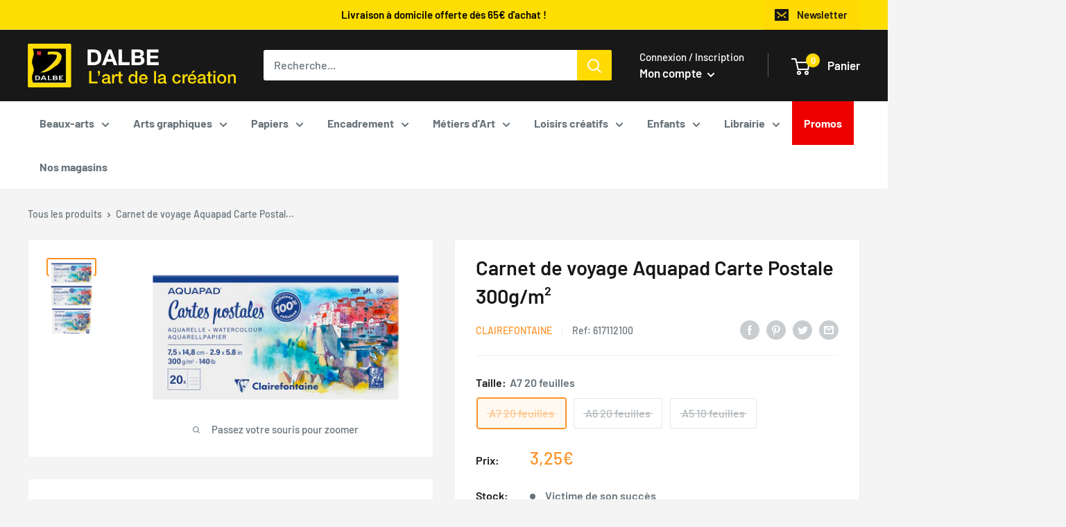

--- FILE ---
content_type: text/html; charset=UTF-8
request_url: https://api.heypongo.com/web-launcher/f86ce3256c3349db6eda34d00d6b4525
body_size: 14599
content:
class PongoLauncher_f86ce3256c3349db6eda34d00d6b4525 {
  constructor(position, color, icon, url, hasWiggle, hasBadge, size) {
    this.position = position
    this.color = color
    this.icon = icon
    this.url = url
    this.currentState = '0'
    this.timeoutId = null
    this.container = null
    this.frame = null
    this.ifrmContainer = null
    this.hasWiggle = hasWiggle
    this.hasBadge = hasBadge
    this.size = size ?? 1
  }

  #buildWidget() {
    this.currentState = localStorage.getItem('heypongo-widget-display')
    if (!this.currentState) {
      this.currentState = '0'
      localStorage.setItem('heypongo-widget-display', this.currentState)
    }

    this.container = document.createElement('div')
    const globalStyles = document.createElement('style')

    const wiggleAnimation = `
    @keyframes ping {
        75%, 100% {
          transform: scale(2);
          opacity: 0;
        }
      }
      @keyframes wiggle {
          0% { transform: rotate(0deg); }
         80% { transform: rotate(0deg); }
         85% { transform: rotate(5deg); }
         95% { transform: rotate(-5deg); }
        100% { transform: rotate(0deg); }
      }
    `
    const widgetGlobalStyle = `
    :root {
      --scale: ${this.size}
    }

    @media screen and (max-width: 768px) {
      :root {
        --scale: 1
      }
    }

    @keyframes scale-in-center {
      0% {
        transform: scale(0);
        opacity: 1;
      }
      100% {
        transform: scale(var(--scale));
        opacity: 1;
      }
    }
    @keyframes fade-in-bottom {
      0% {
        transform: translateY(50px);
        opacity: 0;
      }
      100% {
        transform: translateY(0);
        opacity: 1;
      }
    }
    @keyframes fade-out-bottom {
      0% {
        transform: translateY(0);
        opacity: 1;
      }
      100% {
        transform: translateY(50px);
        opacity: 0;
      }
    }
    `

    globalStyles.innerHTML = this.hasWiggle ? `${widgetGlobalStyle}${wiggleAnimation}` : widgetGlobalStyle;

    const containerStyle = `
    display: flex;
    -webkit-box-align: center;
    align-items: center;
    -webkit-box-pack: center;
    justify-content: center;
    position: absolute;
    top: 0px;
    bottom: 0px;
    width: 100%;
    transition: transform 0.16s linear 0s, opacity 0.08s linear 0s;
    overflow: hidden;
    user-select: none;
    -webkit-user-select: none;
    -moz-user-select: none;
    -khtml-user-select: none;
    -ms-user-select: none;
    `

    this.container.appendChild(globalStyles)

    const widget = document.createElement('div')
    widget.setAttribute('id', 'web-launcher')
    widget.style.cssText = `
      position: fixed;
      z-index: 2147483003;
      width: 60px;
      height: 60px;
      transform: scale(var(--scale));
      border-radius: 50%;
      background: #${this.color};
      cursor: pointer;
      box-shadow: rgb(0 0 0 / 6%) 0px 1px 6px 0px, rgb(0 0 0 / 16%) 0px 2px 32px 0px;
      animation: scale-in-center 0.5s cubic-bezier(0.250, 0.460, 0.450, 0.940) both;
    `
    widget.style.cssText += this.#getWidgetPosition()
    this.container.appendChild(widget)

    const widgetPingAnimation = document.createElement('div')
    widgetPingAnimation.style.cssText = `
      position: absolute;
      width: 43px;
      opacity: 0.75;
      height: 43px;
      border-radius: 50%;
      left: 0;
      right: 0;
      top: 0;
      bottom: 0;
      margin: auto;
      user-select: none;
      background: #${this.color};
      cursor: pointer;
    `
    widgetPingAnimation.style.animation = this.currentState === '0' ? 'ping 2s cubic-bezier(0, 0, 0.2, 1) infinite' : 'none'
    widget.appendChild(widgetPingAnimation)

    const imgContainer = document.createElement('div')
    imgContainer.style.cssText = containerStyle
    imgContainer.style.opacity = this.currentState === '0' ? '1' : '0'
    imgContainer.style.transform = this.currentState === '0' ? 'rotate(0deg) scale(1)' : 'rotate(30deg) scale(0)'
    widget.appendChild(imgContainer)

    const caretContainer = document.createElement('div')
    caretContainer.style.cssText = containerStyle
    caretContainer.style.opacity = this.currentState === '0' ? '0' : '1'
    caretContainer.style.transform = this.currentState === '0' ? 'rotate(-60deg)' : 'rotate(0deg)'
    widget.appendChild(caretContainer)

    const icon = document.createElement('img')
    icon.src = this.icon
    icon.style.width = '40px'
    icon.style.height = '40px'
    icon.style.display = 'block'
    icon.style.animation = 'wiggle 1s infinite'
    icon.setAttribute('alt', 'launcher-image')
    imgContainer.appendChild(icon)

    const caret = document.createElementNS("http://www.w3.org/2000/svg", "svg")
    caret.setAttribute("viewBox", "0 0 16 14")
    caret.setAttribute("width", "16");
    caret.setAttribute("height", "25")
    caret.innerHTML = `
    <path fill="#ffffff" fill-rule="evenodd" clip-rule="evenodd" d="M.116 4.884l1.768-1.768L8 9.232l6.116-6.116 1.768 1.768L8 12.768.116 4.884z"></path>
    `
    caretContainer.appendChild(caret)

    this.ifrmContainer = document.createElement('div')
    this.ifrmContainer.style.cssText = `
      position: fixed;
      box-shadow: rgba(0, 0, 0, 0.16) 0px 5px 40px;
    `
    this.ifrmContainer.style.opacity = this.currentState
    this.ifrmContainer.style.right = '-9192929px'

    const ifrm = document.createElement("iframe")
    ifrm.setAttribute("src", this.url)
    ifrm.style.cssText = `
      width: 100%;
      border: 0;
      position: relative;
      z-index: 0;
    `
    this.ifrmContainer.appendChild(ifrm)

    const closeBtn = document.createElement('div')
    closeBtn.style.cssText = `
      z-index: 2147483005;
      position: absolute;
      border-radius: 8px 8px 0 0;
      width: 100%;
      height: 3rem;
      top: 0px;
      right: 0px;
      background-position: center center;
      cursor: pointer;
      display: flex;
      align-items: center;
      justify-content: end;
      padding-right: 0.8rem;
    `

    if (this.hasBadge) {
      const badge = document.createElement("div");
      badge.style.cssText = `
        position: absolute;
        top: -3px;
        right: -3px;
        background-color: #E84435;
        border-radius: 50%;
        min-width: 20px;
        height: 20px;
        display: flex;
        align-items: center;
        justify-content: center;
        font-family: sans-serif;
        font-size: 11px;
        color: white;`;
      badge.style.opacity = this.currentState === "0" ? "1" : "0";
      badge.textContent = 1;
      widget.appendChild(badge);
    }

    const closeBtnIcon = document.createElement('div')
    closeBtnIcon.style.cssText = `
      width: 25px;
      height: 25px;
      background: white;
      border-radius: 8px;
      display: flex;
      align-items: center;
      transform: translateZ(0px);
      transition: background-color 200ms ease 0s;
    `
    closeBtnIcon.innerHTML = `
    <svg  focusable="false" aria-hidden="true" style="margin: 0px auto;width: 12px;height: 12px;cursor: pointer;"><g stroke="none" stroke-width="1" fill-rule="evenodd"><g transform="translate(-340.000000, -32.000000)" fill="#000000"><polygon points="350.656537 44 346 39.343463 341.343463 44 340 42.656537 344.656537 38 340 33.343463 341.343463 32 346 36.656537 350.656537 32 352 33.343463 347.343463 38 352 42.656537"></polygon></g></g></svg>
    `
    closeBtn.appendChild(closeBtnIcon)
    document.body.appendChild(this.ifrmContainer)
    ifrm.onload = () => {
      this.ifrmContainer.style.display = this.currentState === '0' ? 'none' : 'block'
      this.ifrmContainer.appendChild(closeBtn)
      this.#setIframeStyle(this.ifrmContainer, ifrm, widget, closeBtn)
      document.body.appendChild(this.container)
      widget.addEventListener("click", () => this.#toggleVisibility(this.ifrmContainer, caretContainer, imgContainer, widgetPingAnimation, widget))
      closeBtn.addEventListener("click", () => this.#toggleVisibility(this.ifrmContainer, caretContainer, imgContainer, widgetPingAnimation, widget))
      window.addEventListener('resize', () => this.#setIframeStyle(this.ifrmContainer, ifrm, widget, closeBtn))
    }

  }

  #getWidgetPosition() {
    if (this.hasWiggle) {
      switch (this.position) {
        case 'top-right':
          return `
            top: calc(20px*(var(--scale)*var(--scale)));
            right: calc(20px*(var(--scale)*var(--scale)));
          `
        case 'top-left':
          return `
            top: calc(20px*(var(--scale)*var(--scale)));
            left: calc(20px*(var(--scale)*var(--scale)));
          `
        case 'bottom-left':
          return `
            bottom: calc(20px*(var(--scale)*var(--scale)));
            left: calc(20px*(var(--scale)*var(--scale)));
          `
        default:
          return `
            bottom: calc(20px*(var(--scale)*var(--scale)));
            right: calc(20px*(var(--scale)*var(--scale)));
          `
        }
      } else {
      switch (this.position) {
        case 'top-right':
          return `
            top: calc(20px*var(--scale));
            right: calc(20px*var(--scale));
          `
        case 'top-left':
          return `
            top: calc(20px*var(--scale));
            left: calc(20px*var(--scale));
          `
        case 'bottom-left':
          return `
            bottom: calc(20px*var(--scale));
            left: calc(20px*var(--scale));
          `
        default:
          return `
            bottom: calc(20px*var(--scale));
            right: calc(20px*var(--scale));
          `
      }

    }
  }

  #setIfrmContainerPosition(ifrmContainer) {
    switch (this.position) {
      case 'top-right':
        ifrmContainer.style.top = 'calc(60px*var(--scale) + 2*20px)'
        ifrmContainer.style.right = '20px'
        ifrmContainer.style.bottom = ''
        ifrmContainer.style.left = ''
        break
      case 'top-left':
        ifrmContainer.style.top = 'calc(60px*var(--scale) + 2*20px)'
        ifrmContainer.style.left = '20px'
        ifrmContainer.style.bottom = ''
        ifrmContainer.style.right = ''
        break
      case 'bottom-left':
        ifrmContainer.style.bottom = 'calc(60px*var(--scale) + 2*20px)'
        ifrmContainer.style.left = '20px'
        ifrmContainer.style.top = ''
        ifrmContainer.style.right = ''
        break
      default:
        ifrmContainer.style.bottom = 'calc(60px*var(--scale) + 2*20px)'
        ifrmContainer.style.right = '20px'
        ifrmContainer.style.top = ''
        ifrmContainer.style.left = ''
        break
    }
  }

  #setIframeStyle(ifrmContainer, ifrm, widget, closeBtn) {
    closeBtn.style.display = 'flex'
    if("matchMedia" in window) {
      if(window.matchMedia("(max-width:450px)").matches) {
        ifrmContainer.style.bottom = '0'
        ifrmContainer.style.right = '0'
        ifrmContainer.style.left = '0'
        ifrmContainer.style.top = '0'
        ifrmContainer.style.height = '100dvh'
        ifrmContainer.style.width = '100%'
        ifrmContainer.style.minHeight = '100dvh'
        ifrmContainer.style.maxHeight = 'none'
        ifrmContainer.style.overflow = 'hidden'
        ifrmContainer.style.zIndex = '2147483001'
        ifrmContainer.style.borderRadius = '0'

        ifrm.style.borderRadius = '0'
        ifrm.style.height = 'calc(100% - 3rem)'

        widget.style.display = this.currentState === '0' ? 'block' : 'none'

      } else {
        this.#setIfrmContainerPosition(ifrmContainer)
        ifrmContainer.style.height = 'calc(100% - (60px*var(--scale)) - 60px)'
        ifrmContainer.style.width = '396px'
        ifrmContainer.style.minHeight = '250px'
        ifrmContainer.style.maxHeight = '704px'
        ifrmContainer.style.zIndex = '9999'
        ifrmContainer.style.borderRadius = '8px'

        ifrm.style.borderRadius = '8px'
        ifrm.style.height = '100%'
        ifrm.style.marginTop = '0'

        widget.style.display = 'block'
      }
    }
  }

  #toggleVisibility(ifrmContainer, caretContainer, imgContainer, widgetPingAnimation, widget) {
    const fadeInAnimation = 'fade-in-bottom 0.4s cubic-bezier(0.390, 0.575, 0.565, 1.000) both'
    const fadeOutAnimation = 'fade-out-bottom 0.4s cubic-bezier(0.250, 0.460, 0.450, 0.940) both'

    if (this.currentState === '0') {
      if (this.timeoutId !== null) {
        clearTimeout(this.timeoutId)
      }
      ifrmContainer.style.animation = fadeInAnimation
      ifrmContainer.style.opacity = '1'
      ifrmContainer.style.display = 'block'

      caretContainer.style.opacity = '1'
      caretContainer.style.transform = 'rotate(0deg)'

      imgContainer.style.opacity = '0'
      imgContainer.style.transform = 'rotate(30deg) scale(0)'
      widgetPingAnimation.style.animation = 'none'
      if(window.matchMedia("(max-width:450px)").matches) {
        widget.style.display = 'none'
      }
    } else {
      ifrmContainer.style.animation = fadeOutAnimation
      ifrmContainer.style.opacity = '0'
      this.timeoutId = setTimeout(() => ifrmContainer.style.display = 'none', 400)

      caretContainer.style.opacity = '0'
      caretContainer.style.transform = 'rotate(-60deg)'

      imgContainer.style.opacity = '1'
      imgContainer.style.transform = 'rotate(0deg) scale(1)'

      widgetPingAnimation.style.animation = 'ping 2s cubic-bezier(0, 0, 0.2, 1) infinite'
      widget.style.display = 'block'
    }
    this.currentState = ifrmContainer.style.opacity
    localStorage.setItem('heypongo-widget-display', ifrmContainer.style.opacity)
  }

  init() {
    const messageHandler = (event) => {
      if (event.data === '3pc.supported') {
        this.#buildWidget();
        window.removeEventListener('message', messageHandler);
      }
    };
    window.addEventListener('message', messageHandler);
    this.frame = document.createElement('iframe');
    this.frame.src = "https://elreco.github.io/3rd-party-cookies-checker/read-localstorage.html";
    this.frame.sandbox = "allow-scripts allow-same-origin";
    this.frame.style.display = "none";
    document.body.appendChild(this.frame);
  }

  destroy() {
    localStorage.setItem('heypongo-widget-display', 0)
    document.body.removeChild(this.container);
    document.body.removeChild(this.frame);
    document.body.removeChild(this.ifrmContainer);
  }
}

const pongoLauncher_f86ce3256c3349db6eda34d00d6b4525 = new PongoLauncher_f86ce3256c3349db6eda34d00d6b4525('bottom-left', 'ffdb03', 'https://static.heypongo.com/f17640187c99dc620ddc95e06a0e89dd.png', 'https://shop.heypongo.com/welcome/xevlabs', true, false, 1)
document.onload = pongoLauncher_f86ce3256c3349db6eda34d00d6b4525.init()


--- FILE ---
content_type: text/css
request_url: https://dalbe.fr/cdn/shop/t/7/assets/product-variant-selector.css?v=79966199793765427751731419142
body_size: 714
content:
.variant-swatch-list-color{position:relative;margin:-5px -5px -2px -4px;display:grid;grid-auto-flow:row dense}@media screen and (min-width: 1000px){.variant-swatch-list-color{grid-template-columns:repeat(5,1fr)}}@media screen and (max-width: 999px){.variant-swatch-list-color{grid-template-columns:repeat(4,1fr)}}@media screen and (max-width: 640px){.variant-swatch-list-color{grid-template-columns:repeat(3,1fr)}}@media screen and (max-width: 420px){.variant-swatch-list-color{grid-template-columns:repeat(2,1fr)}}.product-form{margin-top:0}.product-meta-wrapper{padding:var(--spacing-base);margin-bottom:var(--spacing-base)}.variant-swatch-color{display:flex;flex-direction:column;justify-content:space-between;height:100%;margin:5px;padding-bottom:var(--spacing-small)}.variant-swatch-color.selectable{cursor:pointer}.variant-swatch-color img{object-fit:cover;height:100%;width:100%}.product-title{display:block}.product-description{position:relative;font-weight:700;line-height:1.5rem;max-height:3rem}.product-description .tooltip-text{visibility:hidden;opacity:0;width:100%;background-color:#000;color:#fff;text-align:center;padding:5px 0;border-radius:8px;position:absolute;bottom:0;z-index:2}.product-description:hover .tooltip-text{visibility:visible;opacity:1;transition:opacity .1s ease-in}.product-form__payment-container>*,.product-form__button-container>*{width:100%}.variant-swatch-color button{margin-top:16px;padding:0 4px;line-height:40px}.aspect-ratio{margin-left:auto;margin-right:auto;margin-bottom:-18px}.variant-swatch-color .aspect-ratio img,.aspect-ratio video,.aspect-ratio svg{position:relative;height:96px;width:96px}.variant-swatch-color__radio{position:relative;height:0;width:0;opacity:0}.variant-swatch-color__item{position:relative;display:flex;flex-direction:column;justify-content:space-between;padding:2px;overflow:hidden;border:2px solid transparent;height:100%}.variant-swatch-color__thumbnail{border-radius:8px;overflow:hidden;height:72px}.selected-color-variant-image{position:relative;width:100%;border-radius:8px;overflow:hidden}.selected-color-variant-image div{position:absolute;top:0;bottom:0;left:0;right:0}.selected-color-variant-image img{height:100%;width:100%;object-fit:cover}.variant-swatch-color__item svg{display:none}.variant-swatch-color__label{padding-top:var(--spacing-small);display:flex;flex-direction:column;justify-content:space-between;flex-grow:1}.variant-swatch-list-color.variant-color-selected .variant-swatch__radio:checked+.variant-swatch-color__item{border-color:var(--accent-color);border-radius:3px}@media screen and (max-width: 999px){.card--collapsed .card__header,.card--collapsed .card__section{padding-top:var(--spacing-small);height:auto}.product-description{position:relative;font-weight:700;line-height:1.5rem;max-height:none}}.selected-color-variant-modal{display:flex;max-height:0;overflow:hidden;flex-flow:column;align-items:end;transition-property:max-height;transition-timing-function:ease-in;background-color:var(--secondary-background)}.color-variant-modal-content{width:100%;display:flex;padding-bottom:var(--spacing-base)}.selected-color-variant-modal-overlay{height:0;background-color:#00000080;content:"";width:100vw;position:fixed;bottom:0;left:0;z-index:5;transition-property:opacity;transition-timing-function:ease-in;opacity:0}@media screen and (max-width: 640px){.color-variant-modal-close-button{padding:.5rem .5rem 1rem 0}}@media screen and (min-width: 641px) and (max-width: 999px){.color-variant-modal-close-button{padding:var(--spacing-small) var(--spacing-small) 0 0}}@media screen and (max-width: 999px){.selected-color-variant-modal{position:fixed;z-index:6;bottom:0;left:0;right:0;margin:0;padding:0;border-radius:5px 5px 0 0}.color-variant-modal-content{flex-flow:column;padding:0 var(--spacing-base);overflow-y:auto}.selected-color-variant-modal .color-variant-modal-color-section{width:100%;padding-bottom:var(--spacing-base);place-content:center}.selected-color-variant-image{max-width:250px}.selected-color-variant-modal .color-variant-modal-info-section{padding-bottom:calc(2 * var(--spacing-base))}.selected-color-variant-modal .color-variant-modal-buy-section{padding-bottom:var(--spacing-base)}.color-variant-modal-close-button{width:100%;place-content:end}.selected-color-variant-image:before{display:block;overflow:hidden;padding-bottom:50%;content:""}}@media screen and (min-width: 1000px){.selected-color-variant-modal{grid-column:-1/1;margin-left:calc(-1 * (var(--spacing-base)));margin-right:calc(-1 * (var(--spacing-base)));padding:0 var(--spacing-base)}.selected-color-variant-modal .color-variant-modal-section:not(:first-child){padding-left:var(--spacing-base)}.selected-color-variant-modal .color-variant-modal-section:not(:last-child){padding-right:var(--spacing-base);border-right:solid 1px #d4d4d4}.selected-color-variant-modal .color-variant-modal-color-section{width:25%}.selected-color-variant-modal .color-variant-modal-info-section{width:calc(100%/3)}.selected-color-variant-modal .color-variant-modal-buy-section{width:calc(100% * 5/12)}.color-variant-modal-content{flex-flow:row}.selected-color-variant-modal:before,.selected-color-variant-modal:after{height:var(--spacing-base);background-color:var(--background);content:"";width:calc(100% + (2 * var(--spacing-base)));position:relative;left:var(--spacing-base)}.selected-color-variant-image:before{display:block;overflow:hidden;padding-bottom:100%;content:""}.color-variant-modal-close-button{padding-top:var(--spacing-small)}.selected-color-variant-modal-overlay{display:none}}.selected-color-variant-modal .color-variant-modal-color-section{display:flex;align-items:center}.selected-color-variant-modal .color-variant-modal-info-section{display:flex;flex-direction:column;justify-content:space-between}.color-variant-modal-metafield-list{color:var(--heading-color);display:flex;flex-direction:column}.color-variant-modal-metafield-list{display:flex;flex-direction:row;flex-wrap:wrap;gap:10px}.color-text-image-container{display:flex;flex-direction:row;align-items:center;width:100%}#water_resistance-image-container,#light_resistance-image-container,#color_resistance-image-container,#covering_power-image-container{display:flex;align-items:center}.color-image{max-width:100%;height:auto;margin-right:10px}.selected-color-variant-modal .color-variant-modal-buy-section{flex-grow:1}.selected-color-variant-modal .color-variant-modal-buy-section form{height:100%;width:100%;display:flex;flex-direction:column;justify-content:space-between}.color-variant-modal-close-button{display:flex;align-items:center;cursor:pointer;z-index:2;color:var(--heading-color);border-bottom:solid var(--secondary-background) 1px}.color-variant-modal-close-button:hover{color:inherit}.color-variant-modal-close-button span{padding-left:5px}
/*# sourceMappingURL=/cdn/shop/t/7/assets/product-variant-selector.css.map?v=79966199793765427751731419142 */


--- FILE ---
content_type: text/javascript
request_url: https://dalbe.fr/cdn/shop/t/7/assets/custom.js?v=102476495355921946141680505084
body_size: -592
content:
//# sourceMappingURL=/cdn/shop/t/7/assets/custom.js.map?v=102476495355921946141680505084
